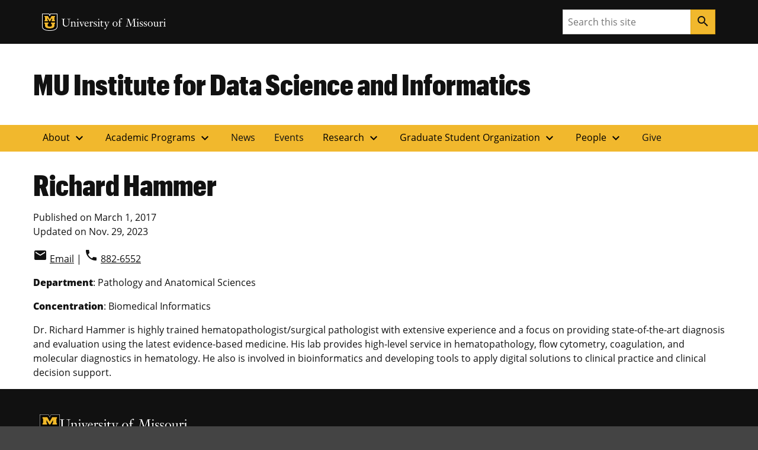

--- FILE ---
content_type: text/css
request_url: https://muidsi.missouri.edu/wp-content/themes/muidsi-child/style.css?ver=1.1.0
body_size: 1557
content:
/*
  Theme Name:   MUIDSI Child
  Theme URI:    https://muidsi.missouri.edu/
  Author:       Mizzou Digital Service, University of Missouri
  Author URI:   https://digitalservice.missouri.edu/
  Description:  This Child Theme extends the Mizzou Hybrid Base Theme
  Version:      1.1.0
  Template:     miz-hybrid-base
  Text Domain:  muidsi-child
*/
@font-face {
  font-family: "Material Icons";
  font-style: normal;
  font-weight: 400;
  src: url(https://fonts.gstatic.com/s/materialicons/v140/flUhRq6tzZclQEJ-Vdg-IuiaDsNc.woff2) format("woff2");
}
.material-icons {
  font-family: "Material Icons";
  font-weight: normal;
  font-style: normal;
  line-height: 1;
  letter-spacing: normal;
  text-transform: none;
  display: inline-block;
  white-space: nowrap;
  word-wrap: normal;
  direction: ltr;
  -webkit-font-feature-settings: "liga";
  -webkit-font-smoothing: antialiased;
}

.material-symbols-outlined {
  font-variation-settings: "FILL" 0, "wght" 400, "GRAD" 0, "opsz" 24;
}

.alt-font, .alt-font * {
  font-family: "ClarendonURW-Reg" !important;
}

.graph-font, .graph-font * {
  font-family: "Graphik Cond Web" !important;
}

.caps, .caps * {
  text-transform: uppercase !important;
}

.miz-card-staff {
  flex: 0 1 23.6%;
  margin: 0.5em;
  box-shadow: 0 2px 2px rgba(102, 102, 102, 0.2);
}
.miz-card-staff .miz-card__image {
  border-bottom: 0.75rem solid #F1B82D;
  height: 300px;
  width: 100%;
  object-fit: cover;
  object-position: 50% 30%;
}
.miz-card-staff .miz-card__title {
  font-size: 1.563em;
}
.miz-card-staff .miz-card__title a {
  font-family: inherit;
}
.miz-card-staff .miz-card__subtitle {
  font-size: 1rem;
  font-weight: 400;
}
.miz-card-staff .miz-card__subtitle a {
  font-family: inherit;
}
.miz-card-staff .miz-card__text {
  font-size: 0.8em;
}

.miz-card-staff {
  margin-bottom: 30px;
  max-width: 100% !important;
}
.miz-card-staff .staff_img_wrapper {
  width: 100%;
  height: 375px;
  overflow: hidden;
  background-position: top center;
  background-repeat: no-repeat;
  background-size: cover;
  border-bottom: 10px solid #F1B82D;
}
.miz-card-staff .staff_img_wrapper .sr-only {
  color: transparent;
}
.miz-card-staff img {
  min-width: 100%;
  height: auto;
  margin: 0 auto;
  display: block;
  height: 100%;
  width: auto;
}
.miz-card-staff .staff-title, .miz-card-staff .staff-title a {
  font-family: "Graphik Cond Web";
}
.miz-card-staff .miz-card-staff-inner {
  padding: 25px;
  background: #f0f0f0;
}
.miz-card-staff .miz-card-staff-inner > * {
  margin-bottom: 10px;
}
.miz-card-staff .miz-card-staff-inner .miz-accordion {
  margin-top: 20px;
}
.miz-card-staff .miz-card-staff-inner p span, .miz-card-staff .miz-card-staff-inner p a {
  vertical-align: middle;
}
.miz-card-staff .miz-card-staff-inner-single p span, .miz-card-staff .miz-card-staff-inner-single p a {
  vertical-align: middle;
}

.miz-footer__layer .miz-footer__information {
  padding: 0;
  padding-left: 0;
  padding-right: 0;
}

.miz-footer__information .miz-card__body {
  padding: 0;
}

.search-filter-scroll-loading {
  display: block !important;
  margin: 10px;
  margin-top: 20px;
  padding: 0;
  height: 30px !important;
  width: 30px !important;
  -webkit-animation: search-filter-loader-rotate 0.7s infinite linear;
          animation: search-filter-loader-rotate 0.7s infinite linear;
  border: 5px solid #000;
  border-right-color: #f1b82d;
  border-radius: 50%;
  flex: none;
}

.searchandfilter ul {
  margin-left: 0;
  padding-left: 0;
  text-align: center;
}

.searchandfilter label input, .searchandfilter label select {
  width: 100% !important;
  padding: 8px 15px;
  border: 1px solid #000;
  font-size: 20px;
}

.searchandfilter label {
  width: 100%;
}

.searchandfilter ul .sf-field-taxonomy-listingletter {
  display: block;
  width: 100%;
}

.searchandfilter ul .sf-field-taxonomy-listingletter ul li {
  display: inline-block;
  min-width: 1px;
  width: auto;
  padding-right: 20px;
}

.searchandfilter ul .sf-field-taxonomy-listingletter ul li.sf-item-0 {
  display: none;
}

.searchandfilter ul .sf-field-taxonomy-listingletter label, .searchandfilter ul .sf-field-taxonomy-listingletter input {
  display: inline-block;
  width: auto;
  min-width: 1px;
}

.search-filter-reset:link, .search-filter-reset:visited, .sf-field-reset input, .sf-field-submit input {
  display: block;
  color: #fff;
  background: #000;
  border: 0 none;
  outline: none;
  border-radius: 0;
  padding: 8px 15px;
  font-size: 25px;
  text-decoration: none;
  width: 100% !important;
  margin: 0 auto;
}

.search-filter-reset:hover, .search-filter-reset:active, .sf-field-reset input:hover, .sf-field-submit input:hover {
  background: #f1b82d;
  color: #000;
}

.muidsi-card-deck--4 {
  row-gap: 2rem;
  column-gap: 1rem;
}
@media (min-width: 768px) {
  .muidsi-card-deck--4 {
    flex-flow: row wrap !important;
  }
  .muidsi-card-deck--4 > .miz-card,
.muidsi-card-deck--4 > .miz-linked-card {
    margin-right: initial !important;
    flex: 0 1 calc(50% - 2rem);
  }
}
@media (min-width: 992px) {
  .muidsi-card-deck--4 > .miz-card,
.muidsi-card-deck--4 > .miz-linked-card {
    flex: 0 1 calc(25% - 2rem);
  }
}

@media (min-width: 992px) {
  #main.miz-card-deck {
    flex-direction: row;
    flex-wrap: wrap;
  }

  .miz-card-staff {
    flex-basis: 48%;
    margin: 0 1% 30px;
    box-sizing: border-box;
    max-width: 560px !important;
  }

  .miz-card-staff .staff_img_wrapper {
    height: 525px;
  }

  .searchandfilter ul li {
    list-style: none;
    display: inline-block;
    padding: 10px;
    margin: 0;
  }

  .searchandfilter label {
    width: -webkit-max-content;
    width: -moz-max-content;
    width: max-content;
    min-width: 100%;
    margin-bottom: 15px;
  }
}
@media (min-width: 1200px) {
  .miz-card-staff {
    flex-basis: 31.3333333333%;
    max-width: 365px !important;
  }

  .miz-card-staff .staff_img_wrapper {
    height: 365px;
  }
}
@media (min-width: 1550px) {
  .miz-card-staff {
    flex-basis: 23%;
    max-width: 268px !important;
  }

  .miz-card-staff .staff_img_wrapper {
    height: 268px;
  }
}
.muidsi-space--m-b2 {
  margin-bottom: 2rem;
}

.border-header {
  padding-bottom: 10px;
  border-bottom: 8px solid #F1B82D;
  margin-bottom: 20px;
}

.home .miz-main-grid__article, .page-template-page-nosidebar .miz-main-grid__article, .single .miz-main-grid__article, .mc_full_width {
  grid-column: main/span 12;
}

#main.miz-card-deck {
  flex-direction: column;
  justify-content: center;
}